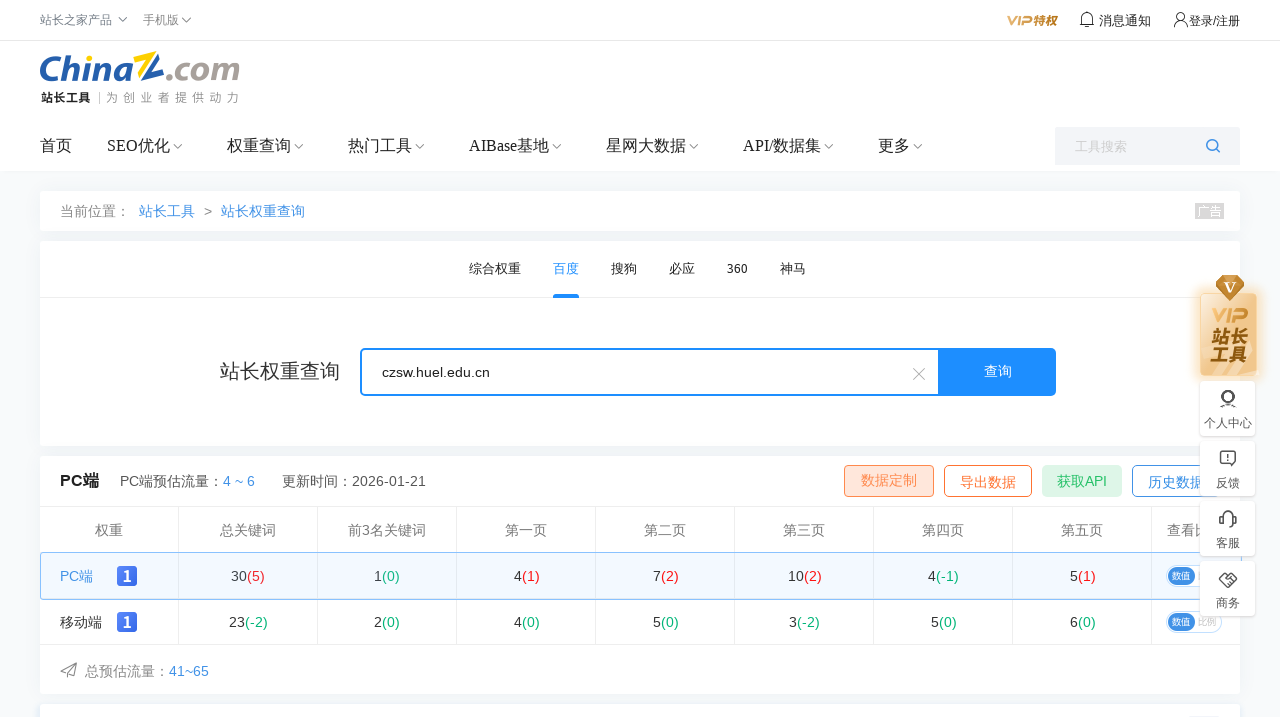

--- FILE ---
content_type: text/html; charset=utf-8
request_url: https://mrank.chinaz.com/czsw.huel.edu.cn/
body_size: 5369
content:

<!DOCTYPE html>
<html lang="zh-CN">
<head>
    <meta charset="utf-8">
    <meta name="viewport" content="width=device-width, initial-scale=1.0, maximum-scale=1.0, user-scalable=no">
    <meta name="apple-mobile-web-app-capable" content="yes" />
    <meta name="apple-mobile-web-app-status-bar-style" content="black" />
    <meta name="format-detection" content="telphone=no, email=no" />
        <meta name="applicable-device" content="mobile">
        <link rel="canonical" href="https://rank.chinaz.com/czsw.huel.edu.cn">
    <title>“czsw.huel.edu.cn”百度PC权重查询 - 站长工具</title>
    <meta name="keywords" content="“czsw.huel.edu.cn”百度权重情况" />
    <meta name="description" content="站长工具百度PC权重查询页面，提供查询“czsw.huel.edu.cn”的百度权重和相关关键字排名。" />
    <link rel="stylesheet" href="//csstools.chinaz.com/common/boot3.3.7/css/bootstrap.min.css" />
    <link rel="stylesheet" href="//csstools.chinaz.com/common/wap/iconfont/iconfont.css" />
    <link rel="stylesheet" href="//csstools.chinaz.com/common/wap/normalize.css" />
    <link rel="stylesheet" href="//csstools.chinaz.com/common/wap/t-common.css?v=20250312122450" />
    <link rel="stylesheet" href="//csstools.chinaz.com/tools/wap/css/t-rankstyle.css?v=20250312122450" />
    <script src="//csstools.chinaz.com/common/js/mobiletopcpage.js?v=20250312122450"></script>
    <script src="//csstools.chinaz.com/common/js/jquery.min.js"></script>
    <script src="//csstools.chinaz.com/common/boot3.3.7/js/bootstrap.min.js"></script>
    <script src="//csstools.chinaz.com/common/wap/t-common.js?v=20250312122450"></script>
    <script src="//csstools.chinaz.com/tools/wap/function/prototype.js?v=20250312122450"></script>
    <script src="//csstools.chinaz.com/tools/wap/function/global.js?v=20250312122450"></script>
    <script src="//csstools.chinaz.com/tools/wap/function/rank.js?v=20250312122450"></script>
    <link href="//csstools.chinaz.com/common/swiper/swiper.min.css" rel="stylesheet" />
    <script src="//csstools.chinaz.com/common/swiper/swiper.min.js"></script>
    <script src="//csstools.chinaz.com/stat/wap.js?v=20250312122450"></script>
    <script class="CLASS42bc4e2f_b826_11e9_9ed0_18dbf2568723" src="https://a2put.chinaz.com/propagate.js"></script>
</head>
<body>
    <!--页面头部-->
    <nav class="tw-navbar" id="top">
        <div class="tw-navcont">
            <div class="tw-navtxt clearfix">
                <a href="//mtool.chinaz.com/" class="btn pull-left tw-nav-l"><span class="iconfont icon-home"></span></a>
                <div class="tw-navtitle">百度PC权重</div>
                <a href="javascript:" class="btn pull-right tw-nav-r js-menu"><span class="iconfont icon-list1"></span></a>
            </div>
        </div>
    </nav>
    <!--权重导航栏-->
    <div class="navbarwarp">
        <div id="tw-subnavbar">
            <ul class="swiper-wrapper">
                <li class="swiper-slide"><a href="/all/czsw.huel.edu.cn/" rel="/all/">权重综合</a></li>
                <li class="swiper-slide on"><a href="/czsw.huel.edu.cn/" rel="/">百度PC</a></li>
                <li class="swiper-slide"><a href="/baidumobile/czsw.huel.edu.cn/" rel="/baidumobile/">百度移动</a></li>
                <li class="swiper-slide"><a href="/sopc/czsw.huel.edu.cn/" rel="/sopc/">360PC</a></li>
                <li class="swiper-slide"><a href="/somobile/czsw.huel.edu.cn/" rel="/somobile/">360移动</a></li>
                <li class="swiper-slide"><a href="/smrank/czsw.huel.edu.cn/" rel="/smrank/">神马</a></li>
                <li class="swiper-slide"><a href="/sogoupc/czsw.huel.edu.cn/" rel="/sogoupc/">搜狗PC</a></li>
                <li class="swiper-slide"><a href="/sogoumobile/czsw.huel.edu.cn/" rel="/sogoumobile/">搜狗移动</a></li>
                <li class="swiper-slide"><a href="/bing/czsw.huel.edu.cn/" rel="/bing/">必应</a></li>
            </ul>
        </div>
    </div>
    <script>
        var type = '1';
        type = parseInt(type);
        var subNavIndex = type == 0 ? 0 : type - 1;
        $(".swiper-wrapper li").removeClass("on");
        $(".swiper-wrapper li:eq(" + type + ")").addClass("on");
    </script>
    <!--搜索框-->
    <div class="discover r-discover bor-b1s">
        <form method="post" id="rank-form">
            <div class="input-group">
                <a href="javascript:" class="dis-clear ndorp"><span class="iconfont icon-wrong">&nbsp;</span></a>
                <input type="text" class="form-control tw-input-list" placeholder="请输入域名" data-toggle="collapse" value="czsw.huel.edu.cn" data-type="inputbox_urls">
                <div class="input-txtlist collapse" id="suffix-floor">
                    <ul class="list-group dorecord-list"></ul>
                    <div class="mb10 clearhis"><button type="button" class="btn btn-primary btn-xs z-fl" data-type="inputbox_urls">清除记录</button> <a href="javascript:" class="chis-close">关闭</a> </div>
                </div>
                <span class="input-group-btn"><button class="btn dis-btn" type="submit">查询</button></span>
            </div>
        </form>
        <div class="z-tl mb0">
            <span id="errorinfo" class="c-red"></span>
        </div>
    </div>
    <!--左侧浮动导航栏-->
    <script src="//csstools.chinaz.com/tools/wap/function/sidenavbar.js?v=20250312122450"></script>
    <div class="bg10ck"></div>
    <div class="z-loding" style="display:none">
        <h4><img src="//csstools.chinaz.com/tools/images/public/spinner.gif">&nbsp; 正在请求数据,请稍候...</h4>
    </div>
    <!--内容页-->
    

<div class="rank-cont">
    <div class="r-itemWrap">
        <div class="riw-title clearfix">
            <strong class="pull-left">站长权重：百度PC <img src="//csstools.chinaz.com/tools/images/rankicons_v2/baidu1.png"></strong>
            <span class="pull-right"><a class="c-blue02" href="/history/baidupc/czsw.huel.edu.cn/">更新 2026-01-21</a></span>
        </div>
        <div class="row riw-main">
            <div class="col-xs-4 list">
                <strong class="str">1<i class="c-red">(0)</i></strong>
                <span class="spn">前3名</span>
            </div>
            <div class="col-xs-4 list">
                <strong class="str">30<i class="c-green">(+5)</i></strong>
                <span class="spn">关键词数</span>
            </div>
            <div class="col-xs-4 list">
                <strong class="str">4~6IP</strong>
                <span class="spn">百度PC来路</span>
            </div>
        </div>
        <table class="table table-condensed riw-opage bor-b1s">
            <tbody>
                <tr class="bg-3f9 riwo-tit"><th>第1页</th><th>第2页</th><th>第3页</th><th>第4页</th><th>第5页</th></tr>
                <tr class="riwo-cont">
                    <td>
                        <div><a href="/czsw.huel.edu.cn/1" class="c-blue02">4</a></div>
                        <div class="c-green">+1</div>
                    </td>
                    <td>
                        <div><a href="/czsw.huel.edu.cn/2" class="c-blue02">7</a></div>
                        <div class="c-green">+2</div>
                    </td>
                    <td>
                        <div><a href="/czsw.huel.edu.cn/3" class="c-blue02">10</a></div>
                        <div class="c-green">+2</div>
                    </td>
                    <td>
                        <div><a href="/czsw.huel.edu.cn/4" class="c-blue02">4</a></div>
                        <div class="c-red">-1</div>
                    </td>
                    <td>
                        <div><a href="/czsw.huel.edu.cn/5" class="c-blue02">5</a></div>
                        <div class="c-green">+1</div>
                    </td>
                </tr>
            </tbody>
        </table>
        <a class="btn btn-block c-39" data-toggle="modal" data-target=".r-subdomin">查看100个子域名</a>
        <div class="modal fade r-subdomin">
            <div class="modal-dialog modal-sm">
                <div class="modal-content">
                    <div class="modal-header">
                        <a class="close" data-dismiss="modal"><span>&times;</span></a><div class="modal-title">全部子域名<span>100个</span></div>
                    </div>
                    <div class="modal-body">
                            <p><a href="/huel.edu.cn/">huel.edu.cn</a> (4)</p>
                            <p><a href="/jw.huel.edu.cn/">jw.huel.edu.cn</a> (3)</p>
                            <p><a href="/www.huel.edu.cn/">www.huel.edu.cn</a> (3)</p>
                            <p><a href="/xk.huel.edu.cn/">xk.huel.edu.cn</a> (3)</p>
                            <p><a href="/yjs.huel.edu.cn/">yjs.huel.edu.cn</a> (2)</p>
                            <p><a href="/news.huel.edu.cn/">news.huel.edu.cn</a> (2)</p>
                            <p><a href="/cjy.huel.edu.cn/">cjy.huel.edu.cn</a> (2)</p>
                            <p><a href="/xgb.huel.edu.cn/">xgb.huel.edu.cn</a> (1)</p>
                            <p><a href="/dt.huel.edu.cn/">dt.huel.edu.cn</a> (1)</p>
                            <p><a href="/lib.huel.edu.cn/">lib.huel.edu.cn</a> (1)</p>
                            <p><a href="/mba.huel.edu.cn/">mba.huel.edu.cn</a> (1)</p>
                            <p><a href="/zzb.huel.edu.cn/">zzb.huel.edu.cn</a> (1)</p>
                            <p><a href="/my.huel.edu.cn/">my.huel.edu.cn</a> (1)</p>
                            <p><a href="/tjxx.huel.edu.cn/">tjxx.huel.edu.cn</a> (1)</p>
                            <p><a href="/kyc.huel.edu.cn/">kyc.huel.edu.cn</a> (1)</p>
                            <p><a href="/sie.huel.edu.cn/">sie.huel.edu.cn</a> (1)</p>
                            <p><a href="/bzfwb.huel.edu.cn/">bzfwb.huel.edu.cn</a> (1)</p>
                            <p><a href="/wy.huel.edu.cn/">wy.huel.edu.cn</a> (1)</p>
                            <p><a href="/fxy.huel.edu.cn/">fxy.huel.edu.cn</a> (1)</p>
                            <p><a href="/jjxy.huel.edu.cn/">jjxy.huel.edu.cn</a> (1)</p>
                            <p><a href="/jrxy.huel.edu.cn/">jrxy.huel.edu.cn</a> (1)</p>
                            <p><a href="/glxb.huel.edu.cn/">glxb.huel.edu.cn</a> (1)</p>
                            <p><a href="/jjjw.huel.edu.cn/">jjjw.huel.edu.cn</a> (1)</p>
                            <p><a href="/kj.huel.edu.cn/">kj.huel.edu.cn</a> (1)</p>
                            <p><a href="/cs.huel.edu.cn/">cs.huel.edu.cn</a> (1)</p>
                            <p><a href="/sjc.huel.edu.cn/">sjc.huel.edu.cn</a> (1)</p>
                            <p><a href="/cdjjh.huel.edu.cn/">cdjjh.huel.edu.cn</a> (1)</p>
                            <p><a href="/gs.huel.edu.cn/">gs.huel.edu.cn</a> (1)</p>
                            <p><a href="/rsc.huel.edu.cn/">rsc.huel.edu.cn</a> (1)</p>
                            <p><a href="/zh.huel.edu.cn/">zh.huel.edu.cn</a> (1)</p>
                            <p><a href="/gm.huel.edu.cn/">gm.huel.edu.cn</a> (1)</p>
                            <p><a href="/cac.huel.edu.cn/">cac.huel.edu.cn</a> (1)</p>
                            <p><a href="/huanghe.huel.edu.cn/">huanghe.huel.edu.cn</a> (1)</p>
                            <p><a href="/gjc.huel.edu.cn/">gjc.huel.edu.cn</a> (1)</p>
                            <p><a href="/xkyfgc.huel.edu.cn/">xkyfgc.huel.edu.cn</a> (1)</p>
                            <p><a href="/ms.huel.edu.cn/">ms.huel.edu.cn</a> (1)</p>
                            <p><a href="/xssf.huel.edu.cn/">xssf.huel.edu.cn</a> (1)</p>
                            <p><a href="/cwc.huel.edu.cn/">cwc.huel.edu.cn</a> (1)</p>
                            <p><a href="/job.huel.edu.cn/">job.huel.edu.cn</a> (1)</p>
                            <p><a href="/jsjx.huel.edu.cn/">jsjx.huel.edu.cn</a> (1)</p>
                            <p><a href="/tyb.huel.edu.cn/">tyb.huel.edu.cn</a> (1)</p>
                            <p><a href="/xcb.huel.edu.cn/">xcb.huel.edu.cn</a> (1)</p>
                            <p><a href="/bwg.huel.edu.cn/">bwg.huel.edu.cn</a> (1)</p>
                            <p><a href="/cet.huel.edu.cn/">cet.huel.edu.cn</a> (1)</p>
                            <p><a href="/wmw.huel.edu.cn/">wmw.huel.edu.cn</a> (1)</p>
                            <p><a href="/zfgl.huel.edu.cn/">zfgl.huel.edu.cn</a> (1)</p>
                            <p><a href="/czsw.huel.edu.cn/">czsw.huel.edu.cn</a> (1)</p>
                            <p><a href="/fszx.huel.edu.cn/">fszx.huel.edu.cn</a> (1)</p>
                            <p><a href="/learn.huel.edu.cn/">learn.huel.edu.cn</a> (1)</p>
                            <p><a href="/mdsy.huel.edu.cn/">mdsy.huel.edu.cn</a> (1)</p>
                            <p><a href="/glgc.huel.edu.cn/">glgc.huel.edu.cn</a> (1)</p>
                            <p><a href="/lyhz.huel.edu.cn/">lyhz.huel.edu.cn</a> (1)</p>
                            <p><a href="/tzb.huel.edu.cn/">tzb.huel.edu.cn</a> (1)</p>
                            <p><a href="/dag.huel.edu.cn/">dag.huel.edu.cn</a> (1)</p>
                            <p><a href="/info.huel.edu.cn/">info.huel.edu.cn</a> (1)</p>
                            <p><a href="/jgdw.huel.edu.cn/">jgdw.huel.edu.cn</a> (1)</p>
                            <p><a href="/jjxb.huel.edu.cn/">jjxb.huel.edu.cn</a> (1)</p>
                            <p><a href="/xyh.huel.edu.cn/">xyh.huel.edu.cn</a> (1)</p>
                            <p><a href="/zmq.huel.edu.cn/">zmq.huel.edu.cn</a> (1)</p>
                            <p><a href="/zs.huel.edu.cn/">zs.huel.edu.cn</a> (1)</p>
                            <p><a href="/gh.huel.edu.cn/">gh.huel.edu.cn</a> (1)</p>
                            <p><a href="/hncdddywm.huel.edu.cn/">hncdddywm.huel.edu.cn</a> (1)</p>
                            <p><a href="/hnsxtcxzx.huel.edu.cn/">hnsxtcxzx.huel.edu.cn</a> (1)</p>
                            <p><a href="/metc.huel.edu.cn/">metc.huel.edu.cn</a> (1)</p>
                            <p><a href="/byll.huel.edu.cn/">byll.huel.edu.cn</a> (1)</p>
                            <p><a href="/gz.huel.edu.cn/">gz.huel.edu.cn</a> (1)</p>
                            <p><a href="/hzfzb.huel.edu.cn/">hzfzb.huel.edu.cn</a> (1)</p>
                            <p><a href="/jpzx.huel.edu.cn/">jpzx.huel.edu.cn</a> (1)</p>
                            <p><a href="/lgb.huel.edu.cn/">lgb.huel.edu.cn</a> (1)</p>
                            <p><a href="/yjsglxt.huel.edu.cn/">yjsglxt.huel.edu.cn</a> (1)</p>
                            <p><a href="/bqsy.huel.edu.cn/">bqsy.huel.edu.cn</a> (0)</p>
                            <p><a href="/cdcmxy.huel.edu.cn/">cdcmxy.huel.edu.cn</a> (0)</p>
                            <p><a href="/cdmsysjxy.huel.edu.cn/">cdmsysjxy.huel.edu.cn</a> (0)</p>
                            <p><a href="/cdyy.huel.edu.cn/">cdyy.huel.edu.cn</a> (0)</p>
                            <p><a href="/cwcsf.huel.edu.cn/">cwcsf.huel.edu.cn</a> (0)</p>
                            <p><a href="/dxsy.huel.edu.cn/">dxsy.huel.edu.cn</a> (0)</p>
                            <p><a href="/fxb.huel.edu.cn/">fxb.huel.edu.cn</a> (0)</p>
                            <p><a href="/gjsxy.huel.edu.cn/">gjsxy.huel.edu.cn</a> (0)</p>
                            <p><a href="/hysy.huel.edu.cn/">hysy.huel.edu.cn</a> (0)</p>
                            <p><a href="/imada.huel.edu.cn/">imada.huel.edu.cn</a> (0)</p>
                            <p><a href="/jjf.huel.edu.cn/">jjf.huel.edu.cn</a> (0)</p>
                            <p><a href="/jjjc.huel.edu.cn/">jjjc.huel.edu.cn</a> (0)</p>
                            <p><a href="/jsjj.huel.edu.cn/">jsjj.huel.edu.cn</a> (0)</p>
                            <p><a href="/jxdd.huel.edu.cn/">jxdd.huel.edu.cn</a> (0)</p>
                            <p><a href="/math.huel.edu.cn/">math.huel.edu.cn</a> (0)</p>
                            <p><a href="/msfxy.huel.edu.cn/">msfxy.huel.edu.cn</a> (0)</p>
                            <p><a href="/nasc.huel.edu.cn/">nasc.huel.edu.cn</a> (0)</p>
                            <p><a href="/nf.huel.edu.cn/">nf.huel.edu.cn</a> (0)</p>
                            <p><a href="/rspt.huel.edu.cn/">rspt.huel.edu.cn</a> (0)</p>
                            <p><a href="/rwysxb.huel.edu.cn/">rwysxb.huel.edu.cn</a> (0)</p>
                            <p><a href="/sjxy.huel.edu.cn/">sjxy.huel.edu.cn</a> (0)</p>
                            <p><a href="/skds.huel.edu.cn/">skds.huel.edu.cn</a> (0)</p>
                            <p><a href="/szjyzx.huel.edu.cn/">szjyzx.huel.edu.cn</a> (0)</p>
                            <p><a href="/tw.huel.edu.cn/">tw.huel.edu.cn</a> (0)</p>
                            <p><a href="/xsb.huel.edu.cn/">xsb.huel.edu.cn</a> (0)</p>
                            <p><a href="/xxgk.huel.edu.cn/">xxgk.huel.edu.cn</a> (0)</p>
                            <p><a href="/xxq.huel.edu.cn/">xxq.huel.edu.cn</a> (0)</p>
                            <p><a href="/zfjjfz.huel.edu.cn/">zfjjfz.huel.edu.cn</a> (0)</p>
                            <p><a href="/zysy.huel.edu.cn/">zysy.huel.edu.cn</a> (0)</p>
                            <p><a href="/zytj.huel.edu.cn/">zytj.huel.edu.cn</a> (0)</p>
                    </div>
                </div>
            </div>
        </div>
    </div>
    <div class="bg10ck"></div>
    <script>propagate('s1748982067539500', getCurrentScript())</script>
    <div class="bg10ck"></div>
    <div class="rkres-itemWrap">
        <div class="rkres-title"><span>分析结果</span></div>
        <div class="danc-cilist clearfix">
            <table class="table table-hover">
                <thead>
                    <tr>
                        <th width="40%" class="text-left">关键词</th>
                        <th width="20%">热度</th>
                        <th width="15%">预估流量</th>
                        <th width="25%" class="z-tc">排名</th>
                    </tr>
                </thead>
                <tbody id="bdpckwsort">
                            <tr>
                                <td class="tit">
                                    <a href="https://data.chinaz.com/keyword/analysis/宋斌斌"><span>宋斌斌</span></a>
                                </td>
                                <td>90</td>
                                <td>&lt;5</td>
                                <td class="z-tc">
                                    <a href="https://www.baidu.com/s?wd=宋斌斌&rn=10&pn=0#1" target="_blank" rel="nofollow noopener noreferrer">第3</a>
                                    
                                </td>
                            </tr>
                            <tr>
                                <td class="tit">
                                    <a href="https://data.chinaz.com/keyword/analysis/河南省财政税务高等专科学校"><span>河南省财政税务高等专科学校</span></a>
                                </td>
                                <td>90</td>
                                <td>&lt;5</td>
                                <td class="z-tc">
                                    <a href="https://www.baidu.com/s?wd=河南省财政税务高等专科学校&rn=10&pn=0#1" target="_blank" rel="nofollow noopener noreferrer">第4</a>
                                    <img src="//csstools.chinaz.com/tools/images/up.gif" class="mt6"><i class="c-green">47</i>
                                </td>
                            </tr>
                            <tr>
                                <td class="tit">
                                    <a href="https://data.chinaz.com/keyword/analysis/河南财经政法大学就业"><span>河南财经政法大学就业</span></a>
                                </td>
                                <td>45</td>
                                <td>&lt;5</td>
                                <td class="z-tc">
                                    <a href="https://www.baidu.com/s?wd=河南财经政法大学就业&rn=10&pn=0#1" target="_blank" rel="nofollow noopener noreferrer">第8</a>
                                    
                                </td>
                            </tr>
                            <tr>
                                <td class="tit">
                                    <a href="https://data.chinaz.com/keyword/analysis/财政税务学院"><span>财政税务学院</span></a>
                                </td>
                                <td>90</td>
                                <td>&lt;5</td>
                                <td class="z-tc">
                                    <a href="https://www.baidu.com/s?wd=财政税务学院&rn=10&pn=0#1" target="_blank" rel="nofollow noopener noreferrer">第10</a>
                                    
                                </td>
                            </tr>
                            <tr>
                                <td class="tit">
                                    <a href="https://data.chinaz.com/keyword/analysis/财政学类专业就业方向及前景"><span>财政学类专业就业方向及前景</span></a>
                                </td>
                                <td>90</td>
                                <td>&lt;5</td>
                                <td class="z-tc">
                                    <a href="https://www.baidu.com/s?wd=财政学类专业就业方向及前景&rn=10&pn=0#1" target="_blank" rel="nofollow noopener noreferrer">第13</a>
                                    
                                </td>
                            </tr>
                            <tr>
                                <td class="tit">
                                    <a href="https://data.chinaz.com/keyword/analysis/河南省财政税务高等专科学校"><span>河南省财政税务高等专科学校</span></a>
                                </td>
                                <td>90</td>
                                <td>&lt;5</td>
                                <td class="z-tc">
                                    <a href="https://www.baidu.com/s?wd=河南省财政税务高等专科学校&rn=10&pn=0#1" target="_blank" rel="nofollow noopener noreferrer">第14</a>
                                    <img src="//csstools.chinaz.com/tools/images/up.gif" class="mt6"><i class="c-green">37</i>
                                </td>
                            </tr>
                            <tr>
                                <td class="tit">
                                    <a href="https://data.chinaz.com/keyword/analysis/陈飞杰"><span>陈飞杰</span></a>
                                </td>
                                <td>5490</td>
                                <td>&lt;5</td>
                                <td class="z-tc">
                                    <a href="https://www.baidu.com/s?wd=陈飞杰&rn=10&pn=0#1" target="_blank" rel="nofollow noopener noreferrer">第15</a>
                                    
                                </td>
                            </tr>
                            <tr>
                                <td class="tit">
                                    <a href="https://data.chinaz.com/keyword/analysis/付阳"><span>付阳</span></a>
                                </td>
                                <td>45</td>
                                <td>&lt;5</td>
                                <td class="z-tc">
                                    <a href="https://www.baidu.com/s?wd=付阳&rn=10&pn=0#1" target="_blank" rel="nofollow noopener noreferrer">第16</a>
                                    
                                </td>
                            </tr>
                            <tr>
                                <td class="tit">
                                    <a href="https://data.chinaz.com/keyword/analysis/财政学专业就业方向及前景"><span>财政学专业就业方向及前景</span></a>
                                </td>
                                <td>90</td>
                                <td>&lt;5</td>
                                <td class="z-tc">
                                    <a href="https://www.baidu.com/s?wd=财政学专业就业方向及前景&rn=10&pn=0#1" target="_blank" rel="nofollow noopener noreferrer">第16</a>
                                    
                                </td>
                            </tr>
                            <tr>
                                <td class="tit">
                                    <a href="https://data.chinaz.com/keyword/analysis/蒋金"><span>蒋金</span></a>
                                </td>
                                <td>90</td>
                                <td>&lt;5</td>
                                <td class="z-tc">
                                    <a href="https://www.baidu.com/s?wd=蒋金&rn=10&pn=0#1" target="_blank" rel="nofollow noopener noreferrer">第19</a>
                                    
                                </td>
                            </tr>
                            <tr>
                                <td class="tit">
                                    <a href="https://data.chinaz.com/keyword/analysis/河南省财政税务高等专科学校"><span>河南省财政税务高等专科学校</span></a>
                                </td>
                                <td>90</td>
                                <td>&lt;5</td>
                                <td class="z-tc">
                                    <a href="https://www.baidu.com/s?wd=河南省财政税务高等专科学校&rn=10&pn=0#1" target="_blank" rel="nofollow noopener noreferrer">第20</a>
                                    <img src="//csstools.chinaz.com/tools/images/up.gif" class="mt6"><i class="c-green">31</i>
                                </td>
                            </tr>
                            <tr>
                                <td class="tit">
                                    <a href="https://data.chinaz.com/keyword/analysis/郑州财税"><span>郑州财税</span></a>
                                </td>
                                <td>135</td>
                                <td>&lt;5</td>
                                <td class="z-tc">
                                    <a href="https://www.baidu.com/s?wd=郑州财税&rn=10&pn=0#1" target="_blank" rel="nofollow noopener noreferrer">第21</a>
                                    
                                </td>
                            </tr>
                            <tr>
                                <td class="tit">
                                    <a href="https://data.chinaz.com/keyword/analysis/河南省财政税务高等专科学校"><span>河南省财政税务高等专科学校</span></a>
                                </td>
                                <td>90</td>
                                <td>&lt;5</td>
                                <td class="z-tc">
                                    <a href="https://www.baidu.com/s?wd=河南省财政税务高等专科学校&rn=10&pn=0#1" target="_blank" rel="nofollow noopener noreferrer">第21</a>
                                    <img src="//csstools.chinaz.com/tools/images/up.gif" class="mt6"><i class="c-green">30</i>
                                </td>
                            </tr>
                            <tr>
                                <td class="tit">
                                    <a href="https://data.chinaz.com/keyword/analysis/赵艳春"><span>赵艳春</span></a>
                                </td>
                                <td>45</td>
                                <td>&lt;5</td>
                                <td class="z-tc">
                                    <a href="https://www.baidu.com/s?wd=赵艳春&rn=10&pn=0#1" target="_blank" rel="nofollow noopener noreferrer">第21</a>
                                    
                                </td>
                            </tr>
                            <tr>
                                <td class="tit">
                                    <a href="https://data.chinaz.com/keyword/analysis/河南省财政税务高等专科学校"><span>河南省财政税务高等专科学校</span></a>
                                </td>
                                <td>90</td>
                                <td>&lt;5</td>
                                <td class="z-tc">
                                    <a href="https://www.baidu.com/s?wd=河南省财政税务高等专科学校&rn=10&pn=0#1" target="_blank" rel="nofollow noopener noreferrer">第22</a>
                                    <img src="//csstools.chinaz.com/tools/images/up.gif" class="mt6"><i class="c-green">29</i>
                                </td>
                            </tr>
                            <tr>
                                <td class="tit">
                                    <a href="https://data.chinaz.com/keyword/analysis/税收学专业代码"><span>税收学专业代码</span></a>
                                </td>
                                <td>45</td>
                                <td>&lt;5</td>
                                <td class="z-tc">
                                    <a href="https://www.baidu.com/s?wd=税收学专业代码&rn=10&pn=0#1" target="_blank" rel="nofollow noopener noreferrer">第23</a>
                                    
                                </td>
                            </tr>
                            <tr>
                                <td class="tit">
                                    <a href="https://data.chinaz.com/keyword/analysis/河南省财政税务高等专科学校"><span>河南省财政税务高等专科学校</span></a>
                                </td>
                                <td>90</td>
                                <td>&lt;5</td>
                                <td class="z-tc">
                                    <a href="https://www.baidu.com/s?wd=河南省财政税务高等专科学校&rn=10&pn=0#1" target="_blank" rel="nofollow noopener noreferrer">第24</a>
                                    <img src="//csstools.chinaz.com/tools/images/up.gif" class="mt6"><i class="c-green">27</i>
                                </td>
                            </tr>
                            <tr>
                                <td class="tit">
                                    <a href="https://data.chinaz.com/keyword/analysis/税收学"><span>税收学</span></a>
                                </td>
                                <td>5490</td>
                                <td>&lt;5</td>
                                <td class="z-tc">
                                    <a href="https://www.baidu.com/s?wd=税收学&rn=10&pn=0#1" target="_blank" rel="nofollow noopener noreferrer">第25</a>
                                    
                                </td>
                            </tr>
                            <tr>
                                <td class="tit">
                                    <a href="https://data.chinaz.com/keyword/analysis/付阳"><span>付阳</span></a>
                                </td>
                                <td>45</td>
                                <td>&lt;5</td>
                                <td class="z-tc">
                                    <a href="https://www.baidu.com/s?wd=付阳&rn=10&pn=0#1" target="_blank" rel="nofollow noopener noreferrer">第26</a>
                                    
                                </td>
                            </tr>
                            <tr>
                                <td class="tit">
                                    <a href="https://data.chinaz.com/keyword/analysis/宋斌斌"><span>宋斌斌</span></a>
                                </td>
                                <td>90</td>
                                <td>&lt;5</td>
                                <td class="z-tc">
                                    <a href="https://www.baidu.com/s?wd=宋斌斌&rn=10&pn=0#1" target="_blank" rel="nofollow noopener noreferrer">第28</a>
                                    <img src="//csstools.chinaz.com/tools/images/down.gif" class="mt6"><i class="c-red">1</i>
                                </td>
                            </tr>
                        <tr id="loading" style="display:none;"><td colspan="4" style="text-align:center;"><img src="//csstools.chinaz.com/tools/images/public/spinner.gif" />正在加载...</td></tr>
                </tbody>
            </table>
        </div>
    </div>
    <div class="bg10ck"></div>
    <!--底部广告-->
    <script>propagate('s1748982022260307', getCurrentScript())</script>
</div>
        <script type="text/javascript">
            var catalogName;
            var host = $(".tw-input-list").val();
            var secretkey = 'JX8GTkM4eeuw1tDGdj9Cthzr52WCwo82gbLMfcBXVioH|Dtwokz~Zw==';
            var pageNum = '0';
            var settings = { action: "GetEngineKeyword", type: 'BaiduPcDay', pageIndex: 1, pageNum: pageNum, totalPages: 0, isScroll: true };
        </script>
        <script src="//csstools.chinaz.com/tools/wap/function/scrollload.js?v=20250312122450"></script>





    <!--工具简介-->
    <div class="bg10"></div>
    <div class="tool-intro">
        <div class="mb10"><span class="c-blue">工具简介</span></div>
        <p>站长权重查询，基于大数据，准确查询网站的关键词排名及预估流量。结合AI算法，站长工具提供网站的综合评级，帮助SEO优化人员深入了解网站优化情况。各项结果仅供作为分析网站的参考数据。</p>
    </div>
    <!--页面底部-->
    <div class="navbar navbar-default" id="tw-ftwrap">
        <div class="clearfix">
            <a href="/" class="gbrand"><img src="//csstools.chinaz.com/tools/wap/img/mlogo/mrank.gif"></a>
            <div class="tw-ftlink"><a href="http://rank.chinaz.com/">电脑端</a><span>丨</span><a href="javascript:" id="fotTopId">回顶部</a></div>
        </div>
    </div>
    <div class="floatwrap" id="wTopId"><a href="javascript:" class="floatop" id="goTopBtn" title="返回顶部"><span class="iconfont icon-top1 fz24"></span></a></div>
    <a href="//mtool.chinaz.com/othertools/" style="display:none"></a>
    <script>
        $(".z-loding").hide();
    </script>
</body>
</html>



--- FILE ---
content_type: text/html; charset=utf-8
request_url: https://rank.chinaz.com/ajaxseo.aspx?t=getrank&callback=jQuery1113046547724260875567_1769016497641&host=czsw.huel.edu.cn&secretkey=U3lc06M02BYxM5oA295CdI5qJer68hIlOWTMbu5nBnqVyOXWOesgrExgNQDxb3be&k=e480128eea9b03f8dc2232b2c62fe2fd&dskey=875113012391351133094671225823&_=1769016497642
body_size: 457
content:
jQuery1113046547724260875567_1769016497641({"StateCode":1,"Message":"成功","Result":[{"rank":1,"uvmin":"4","uvmax":"6","cur":{"kw":30,"top3":1,"p1":4,"p2":7,"p3":10,"p4":4,"p5":5},"lst":{"kw":25,"top3":1,"p1":3,"p2":5,"p3":8,"p4":5,"p5":4},"r":"20","rt3":"0","r1":"33.33","r2":"40","r3":"25","r4":"-20","r5":"25"},{"rank":1,"uvmin":"37","uvmax":"59","cur":{"kw":23,"top3":2,"p1":4,"p2":5,"p3":3,"p4":5,"p5":6},"lst":{"kw":25,"top3":2,"p1":4,"p2":5,"p3":5,"p4":5,"p5":6},"r":"-8","rt3":"0","r1":"0","r2":"0","r3":"-40","r4":"0","r5":"0"}],"Total":0,"TotalPages":0})

--- FILE ---
content_type: application/javascript
request_url: https://csstools.chinaz.com/stat/wap.js?v=20250312122450
body_size: 918
content:
var _hmt = _hmt || [];
(function () {
  var hm = document.createElement("script");
  hm.src = "https://hm.baidu.com/hm.js?080abb01f8f564c6688fd50f6094d544";
  var s = document.getElementsByTagName("script")[0];
  s.parentNode.insertBefore(hm, s);
})();


(function () {
  var hm = document.createElement("script");
  hm.src = "https://hm.baidu.com/hm.js?ca96c3507ee04e182fb6d097cb2a1a4c";
  var s = document.getElementsByTagName("script")[0];
  s.parentNode.insertBefore(hm, s);
})();


(function (c, l, a, r, i, t, y) {
  c[a] = c[a] || function () { (c[a].q = c[a].q || []).push(arguments) };
  t = l.createElement(r); t.async = 1; t.src = "https://www.clarity.ms/tag/" + i;
  y = l.getElementsByTagName(r)[0]; y.parentNode.insertBefore(t, y);
})(window, document, "clarity", "script", "kbpud94jjd");


(function () {
  var hm = document.createElement("script");
  hm.src = "//csstools.chinaz.com/tools/js/biz/staff.js";
  var s = document.getElementsByTagName("script")[0];
  s.parentNode.insertBefore(hm, s);
})();